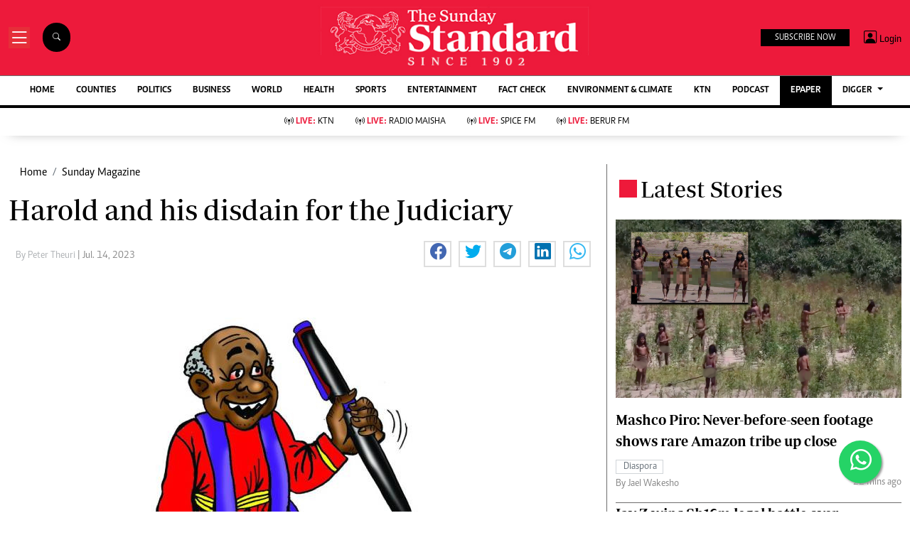

--- FILE ---
content_type: text/html; charset=utf-8
request_url: https://www.google.com/recaptcha/api2/aframe
body_size: 112
content:
<!DOCTYPE HTML><html><head><meta http-equiv="content-type" content="text/html; charset=UTF-8"></head><body><script nonce="yaXmsNdok5rfROKS308Deg">/** Anti-fraud and anti-abuse applications only. See google.com/recaptcha */ try{var clients={'sodar':'https://pagead2.googlesyndication.com/pagead/sodar?'};window.addEventListener("message",function(a){try{if(a.source===window.parent){var b=JSON.parse(a.data);var c=clients[b['id']];if(c){var d=document.createElement('img');d.src=c+b['params']+'&rc='+(localStorage.getItem("rc::a")?sessionStorage.getItem("rc::b"):"");window.document.body.appendChild(d);sessionStorage.setItem("rc::e",parseInt(sessionStorage.getItem("rc::e")||0)+1);localStorage.setItem("rc::h",'1768725709258');}}}catch(b){}});window.parent.postMessage("_grecaptcha_ready", "*");}catch(b){}</script></body></html>

--- FILE ---
content_type: application/javascript; charset=utf-8
request_url: https://fundingchoicesmessages.google.com/f/AGSKWxXK7O4I9kSS9i0sxcF5rjKHdWMdsWMICM34AO6gsiO0HUneVYUwroKapbixvbS1SpGHsIxdHehdMA9H9f4bIfEd1PWe4vdfR1b7js_5cq_uXvyK1hCnz2RZI5zBila1B079p0MzsT5qdvzkVAgC8w54K1HHB01F9UGlNKKQW4cFhFhwE2kj-pfarZzm/_/ads.client-/advideo./adsniptrack./kredit-ad._682x90_
body_size: -1290
content:
window['47dd7a7b-888e-426f-892d-8cf3ca3a335c'] = true;